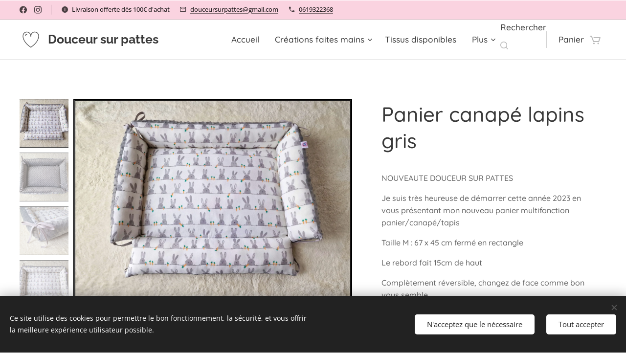

--- FILE ---
content_type: text/html; charset=UTF-8
request_url: https://www.douceursurpattes.com/p/panier-canape-lapins-gris/
body_size: 22768
content:
<!DOCTYPE html>
<html class="no-js" prefix="og: https://ogp.me/ns#" lang="fr">
<head><link rel="preconnect" href="https://duyn491kcolsw.cloudfront.net" crossorigin><link rel="preconnect" href="https://fonts.gstatic.com" crossorigin><meta charset="utf-8"><link rel="icon" href="https://duyn491kcolsw.cloudfront.net/files/2d/2di/2div3h.svg?ph=f2c526997f" type="image/svg+xml" sizes="any"><link rel="icon" href="https://duyn491kcolsw.cloudfront.net/files/07/07f/07fzq8.svg?ph=f2c526997f" type="image/svg+xml" sizes="16x16"><link rel="icon" href="https://duyn491kcolsw.cloudfront.net/files/1j/1j3/1j3767.ico?ph=f2c526997f"><link rel="apple-touch-icon" href="https://duyn491kcolsw.cloudfront.net/files/1j/1j3/1j3767.ico?ph=f2c526997f"><link rel="icon" href="https://duyn491kcolsw.cloudfront.net/files/1j/1j3/1j3767.ico?ph=f2c526997f">
    <meta http-equiv="X-UA-Compatible" content="IE=edge">
    <title>Panier canapé lapins gris :: Douceur-sur-pattes</title>
    <meta name="viewport" content="width=device-width,initial-scale=1">
    <meta name="msapplication-tap-highlight" content="no">
    
    <link href="https://duyn491kcolsw.cloudfront.net/files/0r/0rk/0rklmm.css?ph=f2c526997f" media="print" rel="stylesheet">
    <link href="https://duyn491kcolsw.cloudfront.net/files/2e/2e5/2e5qgh.css?ph=f2c526997f" media="screen and (min-width:100000em)" rel="stylesheet" data-type="cq" disabled>
    <link rel="stylesheet" href="https://duyn491kcolsw.cloudfront.net/files/45/45b/45boco.css?ph=f2c526997f"><link rel="stylesheet" href="https://duyn491kcolsw.cloudfront.net/files/4e/4er/4ersdq.css?ph=f2c526997f" media="screen and (min-width:37.5em)"><link rel="stylesheet" href="https://duyn491kcolsw.cloudfront.net/files/2v/2vp/2vpyx8.css?ph=f2c526997f" data-wnd_color_scheme_file=""><link rel="stylesheet" href="https://duyn491kcolsw.cloudfront.net/files/34/34q/34qmjb.css?ph=f2c526997f" data-wnd_color_scheme_desktop_file="" media="screen and (min-width:37.5em)" disabled=""><link rel="stylesheet" href="https://duyn491kcolsw.cloudfront.net/files/2j/2jj/2jju2b.css?ph=f2c526997f" data-wnd_additive_color_file=""><link rel="stylesheet" href="https://duyn491kcolsw.cloudfront.net/files/28/28l/28lqry.css?ph=f2c526997f" data-wnd_typography_file=""><link rel="stylesheet" href="https://duyn491kcolsw.cloudfront.net/files/1u/1uz/1uzze2.css?ph=f2c526997f" data-wnd_typography_desktop_file="" media="screen and (min-width:37.5em)" disabled=""><script>(()=>{let e=!1;const t=()=>{if(!e&&window.innerWidth>=600){for(let e=0,t=document.querySelectorAll('head > link[href*="css"][media="screen and (min-width:37.5em)"]');e<t.length;e++)t[e].removeAttribute("disabled");e=!0}};t(),window.addEventListener("resize",t),"container"in document.documentElement.style||fetch(document.querySelector('head > link[data-type="cq"]').getAttribute("href")).then((e=>{e.text().then((e=>{const t=document.createElement("style");document.head.appendChild(t),t.appendChild(document.createTextNode(e)),import("https://duyn491kcolsw.cloudfront.net/client/js.polyfill/container-query-polyfill.modern.js").then((()=>{let e=setInterval((function(){document.body&&(document.body.classList.add("cq-polyfill-loaded"),clearInterval(e))}),100)}))}))}))})()</script>
<link rel="preload stylesheet" href="https://duyn491kcolsw.cloudfront.net/files/2m/2m8/2m8msc.css?ph=f2c526997f" as="style"><meta name="description" content=""><meta name="keywords" content=""><meta name="generator" content="Webnode 2"><meta name="apple-mobile-web-app-capable" content="no"><meta name="apple-mobile-web-app-status-bar-style" content="black"><meta name="format-detection" content="telephone=no">

<meta property="og:url" content="https://douceursurpattes.com/p/panier-canape-lapins-gris/"><meta property="og:title" content="Panier canapé lapins gris :: Douceur-sur-pattes"><meta property="og:type" content="article"><meta property="og:site_name" content="Douceur-sur-pattes"><meta property="og:image" content="https://f2c526997f.clvaw-cdnwnd.com/d8b593d8410932e7fc466687b979ede0/200004628-2156021564/700/20230321_163921.jpg?ph=f2c526997f"><meta name="robots" content="index,follow"><link rel="canonical" href="https://www.douceursurpattes.com/p/panier-canape-lapins-gris/"><script>window.checkAndChangeSvgColor=function(c){try{var a=document.getElementById(c);if(a){c=[["border","borderColor"],["outline","outlineColor"],["color","color"]];for(var h,b,d,f=[],e=0,m=c.length;e<m;e++)if(h=window.getComputedStyle(a)[c[e][1]].replace(/\s/g,"").match(/^rgb[a]?\(([0-9]{1,3}),([0-9]{1,3}),([0-9]{1,3})/i)){b="";for(var g=1;3>=g;g++)b+=("0"+parseInt(h[g],10).toString(16)).slice(-2);"0"===b.charAt(0)&&(d=parseInt(b.substr(0,2),16),d=Math.max(16,d),b=d.toString(16)+b.slice(-4));f.push(c[e][0]+"="+b)}if(f.length){var k=a.getAttribute("data-src"),l=k+(0>k.indexOf("?")?"?":"&")+f.join("&");a.src!=l&&(a.src=l,a.outerHTML=a.outerHTML)}}}catch(n){}};</script></head>
<body class="l wt-product ac-s ac-i ac-n l-default l-d-none b-btn-sq b-btn-s-l b-btn-dso b-btn-bw-1 img-d-n img-t-u img-h-n line-solid b-e-ds lbox-l c-s-n  wnd-s-i hb-on  wnd-fe   wnd-eshop"><noscript>
				<iframe
				 src="https://www.googletagmanager.com/ns.html?id=GTM-542MMSL"
				 height="0"
				 width="0"
				 style="display:none;visibility:hidden"
				 >
				 </iframe>
			</noscript>

<div class="wnd-page l-page cs-gray ac-f8bbd0 ac-light t-t-fs-m t-t-fw-s t-t-sp-n t-t-d-n t-s-fs-s t-s-fw-s t-s-sp-n t-s-d-n t-p-fs-s t-p-fw-s t-p-sp-n t-h-fs-m t-h-fw-s t-h-sp-n t-bq-fs-s t-bq-fw-s t-bq-sp-n t-bq-d-l t-btn-fw-l t-nav-fw-l t-pd-fw-l t-nav-tt-n">
    <div class="l-w t cf t-14">
        <div class="l-bg cf">
            <div class="s-bg-l">
                
                
            </div>
        </div>
        <header class="l-h cf">
            <div class="sw cf">
	<div class="sw-c cf"><section class="s s-hb cf sc-acl  sc-al wnd-w-wide wnd-hbs-on wnd-hbi-on wnd-hbi-news-on">
	<div class="s-w cf">
		<div class="s-o cf">
			<div class="s-bg cf">
                <div class="s-bg-l">
                    
                    
                </div>
			</div>
			<div class="s-c">
                <div class="s-hb-c cf">
                    <div class="hb-si">
                        <div class="si">
    <div class="si-c"><a href="https://www.facebook.com/douceursurpattes/" target="_blank" rel="noreferrer" title="Facebook"><svg xmlns="https://www.w3.org/2000/svg" viewBox="0 0 24 24" height="18px" width="18px"><path d="M24 12.073c0-6.627-5.373-12-12-12s-12 5.373-12 12c0 5.99 4.388 10.954 10.125 11.854v-8.385H7.078v-3.47h3.047V9.43c0-3.007 1.792-4.669 4.533-4.669 1.312 0 2.686.235 2.686.235v2.953H15.83c-1.491 0-1.956.925-1.956 1.874v2.25h3.328l-.532 3.47h-2.796v8.385C19.612 23.027 24 18.062 24 12.073z" fill="#bebebe"></path></svg></a><a href="https://www.instagram.com/douceursurpattes/?hl=fr" target="_blank" rel="noreferrer" title="Instagram"><svg viewBox="0 0 24 24" xmlns="https://www.w3.org/2000/svg" height="18px" width="18px"><path d="M12 0C8.74 0 8.333.015 7.053.072 5.775.132 4.905.333 4.14.63c-.789.306-1.459.717-2.126 1.384S.935 3.35.63 4.14C.333 4.905.131 5.775.072 7.053.012 8.333 0 8.74 0 12s.015 3.667.072 4.947c.06 1.277.261 2.148.558 2.913a5.885 5.885 0 001.384 2.126A5.868 5.868 0 004.14 23.37c.766.296 1.636.499 2.913.558C8.333 23.988 8.74 24 12 24s3.667-.015 4.947-.072c1.277-.06 2.148-.262 2.913-.558a5.898 5.898 0 002.126-1.384 5.86 5.86 0 001.384-2.126c.296-.765.499-1.636.558-2.913.06-1.28.072-1.687.072-4.947s-.015-3.667-.072-4.947c-.06-1.277-.262-2.149-.558-2.913a5.89 5.89 0 00-1.384-2.126A5.847 5.847 0 0019.86.63c-.765-.297-1.636-.499-2.913-.558C15.667.012 15.26 0 12 0zm0 2.16c3.203 0 3.585.016 4.85.071 1.17.055 1.805.249 2.227.415.562.217.96.477 1.382.896.419.42.679.819.896 1.381.164.422.36 1.057.413 2.227.057 1.266.07 1.646.07 4.85s-.015 3.585-.074 4.85c-.061 1.17-.256 1.805-.421 2.227a3.81 3.81 0 01-.899 1.382 3.744 3.744 0 01-1.38.896c-.42.164-1.065.36-2.235.413-1.274.057-1.649.07-4.859.07-3.211 0-3.586-.015-4.859-.074-1.171-.061-1.816-.256-2.236-.421a3.716 3.716 0 01-1.379-.899 3.644 3.644 0 01-.9-1.38c-.165-.42-.359-1.065-.42-2.235-.045-1.26-.061-1.649-.061-4.844 0-3.196.016-3.586.061-4.861.061-1.17.255-1.814.42-2.234.21-.57.479-.96.9-1.381.419-.419.81-.689 1.379-.898.42-.166 1.051-.361 2.221-.421 1.275-.045 1.65-.06 4.859-.06l.045.03zm0 3.678a6.162 6.162 0 100 12.324 6.162 6.162 0 100-12.324zM12 16c-2.21 0-4-1.79-4-4s1.79-4 4-4 4 1.79 4 4-1.79 4-4 4zm7.846-10.405a1.441 1.441 0 01-2.88 0 1.44 1.44 0 012.88 0z" fill="#bebebe"></path></svg></a></div>
</div>
                    </div>
                    <div class="hb-ci">
                        <div class="ci">
    <div class="ci-c" data-placeholder="Coordonnées de contact"><div class="ci-news"><span>Livraison offerte dès 100€ d'achat<br></span></div><div class="ci-mail"><span><a href="mailto:douceursurpattes@gmail.com">douceursurpattes@gmail.com</a></span></div><div class="ci-phone"><span><a href="tel:0619322368">0619322368</a></span></div></div>
</div>
                    </div>
                    <div class="hb-ccy">
                        
                    </div>
                    <div class="hb-lang">
                        
                    </div>
                </div>
			</div>
		</div>
	</div>
</section><section data-space="true" class="s s-hn s-hn-default wnd-mt-classic wnd-na-c logo-classic sc-w   wnd-w-wide wnd-nh-m hm-hidden wnd-nav-border wnd-nav-sticky menu-default-underline">
	<div class="s-w">
		<div class="s-o">

			<div class="s-bg">
                <div class="s-bg-l">
                    
                    
                </div>
			</div>

			<div class="h-w h-f wnd-fixed">

				<div class="n-l">
					<div class="s-c menu-nav">
						<div class="logo-block">
							<div class="b b-l logo logo-default logo-nb raleway wnd-logo-with-text wnd-iar-1-1 logo-25 b-ls-m">
	<div class="b-l-c logo-content">
		<a class="b-l-link logo-link" href="/home/">

			

			<div class="b-l-embed logo-embed">
				<div class="b-l-embed-w logo-embed-cell">
					<embed class="b-l-embed-svg logo-svg" id="wnd_LogoBlock_259882_img" type="image/svg+xml" style="aspect-ratio:100/100;" data-src="https://duyn491kcolsw.cloudfront.net/files/2k/2k0/2k0t1q.svg?ph=f2c526997f">
				<script>checkAndChangeSvgColor('wnd_LogoBlock_259882_img');window.addEventListener('resize', function(event){checkAndChangeSvgColor('wnd_LogoBlock_259882_img');}, true);</script></div>
			</div>

			<div class="b-l-br logo-br"></div>

			<div class="b-l-text logo-text-wrapper">
				<div class="b-l-text-w logo-text">
					<span class="b-l-text-c logo-text-cell"><b>Douceur sur pattes</b></span>
				</div>
			</div>

		</a>
	</div>
</div>
						</div>

						<div id="menu-slider">
							<div id="menu-block">
								<nav id="menu"><div class="menu-font menu-wrapper">
	<a href="#" class="menu-close" rel="nofollow" title="Close Menu"></a>
	<ul role="menubar" aria-label="Menu" class="level-1">
		<li role="none" class="wnd-homepage">
			<a class="menu-item" role="menuitem" href="/home/"><span class="menu-item-text">Accueil</span></a>
			
		</li><li role="none" class="wnd-with-submenu">
			<a class="menu-item" role="menuitem" href="/nouveautes/"><span class="menu-item-text">Créations faites mains</span></a>
			<ul role="menubar" aria-label="Menu" class="level-2">
		<li role="none">
			<a class="menu-item" role="menuitem" href="/espace-membre/"><span class="menu-item-text">Espace membre</span></a>
			
		</li><li role="none">
			<a class="menu-item" role="menuitem" href="/copie-de-protege-carnet-de-sante/"><span class="menu-item-text">Personnalisé</span></a>
			
		</li><li role="none">
			<a class="menu-item" role="menuitem" href="/copie-de-boutique-noel/"><span class="menu-item-text">Boutique Halloween</span></a>
			
		</li><li role="none">
			<a class="menu-item" role="menuitem" href="/special-noel/"><span class="menu-item-text">Boutique Noël</span></a>
			
		</li><li role="none">
			<a class="menu-item" role="menuitem" href="/collection/"><span class="menu-item-text">Collection </span></a>
			
		</li><li role="none">
			<a class="menu-item" role="menuitem" href="/doudous2/"><span class="menu-item-text">Doudous</span></a>
			
		</li><li role="none">
			<a class="menu-item" role="menuitem" href="/plaids/"><span class="menu-item-text">Plaids et tapis </span></a>
			
		</li><li role="none">
			<a class="menu-item" role="menuitem" href="/paniers-et-couchages/"><span class="menu-item-text">Paniers</span></a>
			
		</li><li role="none">
			<a class="menu-item" role="menuitem" href="/copie-de-habillage-arbre-a-chat/"><span class="menu-item-text">Plumeaux</span></a>
			
		</li><li role="none">
			<a class="menu-item" role="menuitem" href="/kit-de-jeu/"><span class="menu-item-text">Kit de jeu </span></a>
			
		</li><li role="none">
			<a class="menu-item" role="menuitem" href="/copie-de-habillage-arbre-a-chat2/"><span class="menu-item-text">Kits chatons</span></a>
			
		</li><li role="none">
			<a class="menu-item" role="menuitem" href="/les-pochettes/"><span class="menu-item-text">Les pochettes</span></a>
			
		</li><li role="none">
			<a class="menu-item" role="menuitem" href="/cotons-lavables/"><span class="menu-item-text">Cotons lavables</span></a>
			
		</li><li role="none">
			<a class="menu-item" role="menuitem" href="/tapis-de-gamelles/"><span class="menu-item-text">Tapis de gamelles</span></a>
			
		</li><li role="none">
			<a class="menu-item" role="menuitem" href="/protege-carnet-de-sante/"><span class="menu-item-text">Protège carnet de santé</span></a>
			
		</li><li role="none">
			<a class="menu-item" role="menuitem" href="/habillage-arbre-a-chat/"><span class="menu-item-text">Habillage arbre à chat</span></a>
			
		</li>
	</ul>
		</li><li role="none">
			<a class="menu-item" role="menuitem" href="/tissus-disponibles2/"><span class="menu-item-text">Tissus disponibles </span></a>
			
		</li><li role="none">
			<a class="menu-item" role="menuitem" href="/jouets-chats/"><span class="menu-item-text">Jouets pour chats</span></a>
			
		</li><li role="none">
			<a class="menu-item" role="menuitem" href="/gamelle/"><span class="menu-item-text">Gamelle et nourriture</span></a>
			
		</li><li role="none">
			<a class="menu-item" role="menuitem" href="/toilettage/"><span class="menu-item-text">Toilettage</span></a>
			
		</li><li role="none">
			<a class="menu-item" role="menuitem" href="/contact/"><span class="menu-item-text">Contact</span></a>
			
		</li><li role="none">
			<a class="menu-item" role="menuitem" href="/a-propos/"><span class="menu-item-text">À propos</span></a>
			
		</li><li role="none">
			<a class="menu-item" role="menuitem" href="/cgv/"><span class="menu-item-text">CGV</span></a>
			
		</li>
	</ul>
	<span class="more-text">Plus</span>
</div></nav>
							</div>
						</div>

						<div class="cart-and-mobile">
							<div class="search">
    <div class="search-app"></div>
</div>
							<div class="cart cf">
	<div class="cart-content">
		<a href="/cart/">
			<div class="cart-content-link">
				<div class="cart-text"><span>Panier</span></div>
				<div class="cart-piece-count" data-count="0" data-wnd_cart_part="count">0</div>
				<div class="cart-piece-text" data-wnd_cart_part="text"></div>
				<div class="cart-price" data-wnd_cart_part="price">0,00 €</div>
			</div>
		</a>
	</div>
</div>

							<div id="menu-mobile">
								<a href="#" id="menu-submit"><span></span>Menu</a>
							</div>
						</div>

					</div>
				</div>

			</div>

		</div>
	</div>
</section></div>
</div>
        </header>
        <main class="l-m cf">
            <div class="sw cf">
	<div class="sw-c cf"><section class="s s-hm s-hm-hidden wnd-h-hidden cf sc-w   hn-default"></section><section data-space="true" class="s s-ed cf sc-w   wnd-w-wider wnd-s-normal wnd-h-auto">
	<div class="s-w cf">
		<div class="s-o s-fs cf">
			<div class="s-bg cf">
                <div class="s-bg-l">
                    
                    
                </div>
			</div>
			<div class="s-c s-fs cf">
				<div class="b-e b-e-d b b-s cf wnd-out-of-stock" data-wnd_product_item="200032319" data-wnd_product_data="{&quot;id&quot;:200032319,&quot;name&quot;:&quot;Panier canap\u00e9 lapins gris&quot;,&quot;image&quot;:[&quot;https:\/\/f2c526997f.clvaw-cdnwnd.com\/d8b593d8410932e7fc466687b979ede0\/200004628-2156021564\/450\/20230321_163921.jpg?ph=f2c526997f&quot;,&quot;https:\/\/f2c526997f.clvaw-cdnwnd.com\/d8b593d8410932e7fc466687b979ede0\/200004628-2156021564\/20230321_163921.jpg?ph=f2c526997f&quot;],&quot;detail_url&quot;:&quot;\/p\/panier-canape-lapins-gris\/&quot;,&quot;category&quot;:&quot;Nouveaut\u00e9s\/Boutique P\u00e2ques&quot;,&quot;list_position&quot;:0,&quot;price&quot;:65,&quot;comparative_price&quot;:0,&quot;out_of_stock&quot;:true,&quot;availability&quot;:&quot;DO_NOT_SHOW&quot;,&quot;variants&quot;:[],&quot;variants_active&quot;:false}" data-wnd-price-info-template="&lt;span class=&quot;prd-price-info&quot;&gt;&lt;span class=&quot;prd-price-info-c&quot;&gt;{value}&lt;/span&gt;&lt;/span&gt;">
    <form class="cf" action="" method="post" data-wnd_sys_form="add-to-cart">

        <div class="b-e-d-head b-e-d-right">
            <h1 class="b-e-d-title cf"><span class="prd-title">
	<span class="prd-title-c">Panier canapé lapins gris</span>
</span></h1>
        </div>

        <div class="b-e-d-ribbons cf">
            <span class="prd-label prd-out-of-stock">
	<span class="prd-label-c prd-out-of-stock-c">Épuisé</span>
</span>
            <span class="prd-label">
	<span class="prd-label-c">Nouveauté, fait main </span>
</span>
        </div>

        <div class="b-e-d-gal b-e-d-left">
            <div class="prd-gal cf" id="wnd_ProductGalleryBlock_763161675" data-slideshow="true">
	<div class="prd-gal-c cf">
		<ul class="prd-gal-list cf">
			<li class="prd-gal-photo wnd-orientation-landscape">
				<a class="prd-gal-link litebox" data-litebox-group="gallery" data-litebox-text="Version canapé recto" href="https://f2c526997f.clvaw-cdnwnd.com/d8b593d8410932e7fc466687b979ede0/200004628-2156021564/20230321_163921.jpg?ph=f2c526997f" width="1440" height="1080">
					<div class="prd-gal-img cf">
						<div class="prd-gal-img-pos">
                            <picture><source type="image/webp" srcset="https://f2c526997f.clvaw-cdnwnd.com/d8b593d8410932e7fc466687b979ede0/200004629-ef1d7ef1db/450/20230321_163921.webp?ph=f2c526997f 450w, https://f2c526997f.clvaw-cdnwnd.com/d8b593d8410932e7fc466687b979ede0/200004629-ef1d7ef1db/700/20230321_163921.webp?ph=f2c526997f 700w, https://f2c526997f.clvaw-cdnwnd.com/d8b593d8410932e7fc466687b979ede0/200004629-ef1d7ef1db/20230321_163921.webp?ph=f2c526997f 1440w" sizes="(min-width: 768px) 60vw, 100vw" ><img src="https://f2c526997f.clvaw-cdnwnd.com/d8b593d8410932e7fc466687b979ede0/200004628-2156021564/20230321_163921.jpg?ph=f2c526997f" alt="Version canapé recto" width="1440" height="1080" loading="lazy" ></picture>
						</div>
					</div>
					<div class="prd-gal-title cf"><span>Version canapé recto</span></div>
				</a>
			</li><li class="prd-gal-photo wnd-orientation-landscape">
				<a class="prd-gal-link litebox" data-litebox-group="gallery" data-litebox-text="" href="https://f2c526997f.clvaw-cdnwnd.com/d8b593d8410932e7fc466687b979ede0/200004624-5d3f15d3f4/20230321_164114.jpg?ph=f2c526997f" width="1420" height="1065">
					<div class="prd-gal-img cf">
						<div class="prd-gal-img-pos">
                            <picture><source type="image/webp" srcset="https://f2c526997f.clvaw-cdnwnd.com/d8b593d8410932e7fc466687b979ede0/200004625-75b7075b72/450/20230321_164114.webp?ph=f2c526997f 450w, https://f2c526997f.clvaw-cdnwnd.com/d8b593d8410932e7fc466687b979ede0/200004625-75b7075b72/700/20230321_164114.webp?ph=f2c526997f 700w, https://f2c526997f.clvaw-cdnwnd.com/d8b593d8410932e7fc466687b979ede0/200004625-75b7075b72/20230321_164114.webp?ph=f2c526997f 1420w" sizes="(min-width: 768px) 60vw, 100vw" ><img src="https://f2c526997f.clvaw-cdnwnd.com/d8b593d8410932e7fc466687b979ede0/200004624-5d3f15d3f4/20230321_164114.jpg?ph=f2c526997f" alt="" width="1420" height="1065" loading="lazy" ></picture>
						</div>
					</div>
					<div class="prd-gal-title cf"><span></span></div>
				</a>
			</li><li class="prd-gal-photo wnd-orientation-landscape">
				<a class="prd-gal-link litebox" data-litebox-group="gallery" data-litebox-text="Flot de serrage" href="https://f2c526997f.clvaw-cdnwnd.com/d8b593d8410932e7fc466687b979ede0/200004626-cd060cd063/20230321_163838.jpg?ph=f2c526997f" width="1440" height="1080">
					<div class="prd-gal-img cf">
						<div class="prd-gal-img-pos">
                            <picture><source type="image/webp" srcset="https://f2c526997f.clvaw-cdnwnd.com/d8b593d8410932e7fc466687b979ede0/200004627-8cc218cc25/450/20230321_163838.webp?ph=f2c526997f 450w, https://f2c526997f.clvaw-cdnwnd.com/d8b593d8410932e7fc466687b979ede0/200004627-8cc218cc25/700/20230321_163838.webp?ph=f2c526997f 700w, https://f2c526997f.clvaw-cdnwnd.com/d8b593d8410932e7fc466687b979ede0/200004627-8cc218cc25/20230321_163838.webp?ph=f2c526997f 1440w" sizes="(min-width: 768px) 60vw, 100vw" ><img src="https://f2c526997f.clvaw-cdnwnd.com/d8b593d8410932e7fc466687b979ede0/200004626-cd060cd063/20230321_163838.jpg?ph=f2c526997f" alt="Flot de serrage" width="1440" height="1080" loading="lazy" ></picture>
						</div>
					</div>
					<div class="prd-gal-title cf"><span>Flot de serrage</span></div>
				</a>
			</li><li class="prd-gal-photo wnd-orientation-landscape">
				<a class="prd-gal-link litebox" data-litebox-group="gallery" data-litebox-text="" href="https://f2c526997f.clvaw-cdnwnd.com/d8b593d8410932e7fc466687b979ede0/200004630-34f0b34f0e/20230321_163815_20230321170850590%20%281%29.jpg?ph=f2c526997f" width="1321" height="987">
					<div class="prd-gal-img cf">
						<div class="prd-gal-img-pos">
                            <picture><source type="image/webp" srcset="https://f2c526997f.clvaw-cdnwnd.com/d8b593d8410932e7fc466687b979ede0/200004631-68be168be4/450/20230321_163815_20230321170850590%20%281%29.webp?ph=f2c526997f 450w, https://f2c526997f.clvaw-cdnwnd.com/d8b593d8410932e7fc466687b979ede0/200004631-68be168be4/700/20230321_163815_20230321170850590%20%281%29.webp?ph=f2c526997f 700w, https://f2c526997f.clvaw-cdnwnd.com/d8b593d8410932e7fc466687b979ede0/200004631-68be168be4/20230321_163815_20230321170850590%20%281%29.webp?ph=f2c526997f 1321w" sizes="(min-width: 768px) 60vw, 100vw" ><img src="https://f2c526997f.clvaw-cdnwnd.com/d8b593d8410932e7fc466687b979ede0/200004630-34f0b34f0e/20230321_163815_20230321170850590%20%281%29.jpg?ph=f2c526997f" alt="" width="1321" height="987" loading="lazy" ></picture>
						</div>
					</div>
					<div class="prd-gal-title cf"><span></span></div>
				</a>
			</li><li class="prd-gal-photo wnd-orientation-landscape">
				<a class="prd-gal-link litebox" data-litebox-group="gallery" data-litebox-text="Version canapé verso" href="https://f2c526997f.clvaw-cdnwnd.com/d8b593d8410932e7fc466687b979ede0/200004632-a2360a2363/20230321_163956.jpg?ph=f2c526997f" width="1401" height="1051">
					<div class="prd-gal-img cf">
						<div class="prd-gal-img-pos">
                            <picture><source type="image/webp" srcset="https://f2c526997f.clvaw-cdnwnd.com/d8b593d8410932e7fc466687b979ede0/200004633-141771417a/450/20230321_163956.webp?ph=f2c526997f 450w, https://f2c526997f.clvaw-cdnwnd.com/d8b593d8410932e7fc466687b979ede0/200004633-141771417a/700/20230321_163956.webp?ph=f2c526997f 700w, https://f2c526997f.clvaw-cdnwnd.com/d8b593d8410932e7fc466687b979ede0/200004633-141771417a/20230321_163956.webp?ph=f2c526997f 1401w" sizes="(min-width: 768px) 60vw, 100vw" ><img src="https://f2c526997f.clvaw-cdnwnd.com/d8b593d8410932e7fc466687b979ede0/200004632-a2360a2363/20230321_163956.jpg?ph=f2c526997f" alt="Version canapé verso" width="1401" height="1051" loading="lazy" ></picture>
						</div>
					</div>
					<div class="prd-gal-title cf"><span>Version canapé verso</span></div>
				</a>
			</li>
		</ul>
	</div>

	<div class="prd-gal-nav dots cf">
		<div class="prd-gal-nav-arrow-prev prd-gal-nav-arrow">
			<div class="prd-gal-nav-arrow-submit"></div>
		</div>

		<div class="prd-gal-nav-c dots-content cf"></div>

		<div class="prd-gal-nav-arrow-next prd-gal-nav-arrow">
			<div class="prd-gal-nav-arrow-submit"></div>
		</div>
	</div>

	
</div>
        </div>

        <div class="b-e-d-c b-e-d-right">
            <div class="b-text text prd-text">
	<div class="prd-text-c"><p>NOUVEAUTE DOUCEUR SUR PATTES&nbsp;</p><p>Je suis très heureuse de démarrer cette année 2023 en vous présentant mon nouveau panier multifonction panier/canapé/tapis</p><p><em>Taille M : 67 x 45 cm fermé en rectangle&nbsp;</em></p><p><em>Le rebord fait 15cm de haut</em></p><p>Complètement réversible, changez de face comme bon vous semble</p><p>Ouvrez deux flots (un côté) pour avoir le modèle "canapé"</p><p>Ouvrez les 4 flots (les 2 côtés) pour le modèle "tapis"</p><p><strong>Modèle unique&nbsp;&nbsp;</strong><br></p></div>
</div>
            
            <div class="b-e-d-price cf">
                <span class="prd-price">
	<span class="prd-price-pref-text wnd-product-prefix-text"></span><span class="prd-price-pref"></span><span class="prd-price-c wnd-product-price">65,00</span><span class="prd-price-suf">&nbsp;€</span><span class="prd-price-suf-text wnd-product-suffix-text"></span>
</span>
                <span class="prd-price prd-price-com wnd-product-comparative-price-area wnd-empty" style="display:none">
	<span class="prd-price-pref"></span><span class="prd-price-c wnd-product-comparative-price-content">0,00</span><span class="prd-price-suf">&nbsp;€</span>
</span>
            </div>
            <div class="b-e-d-price b-e-d-price-info" data-wnd-identifier="wnd-price-info-container">
                
                
                <span class="prd-price-info" data-wnd-identifier="wnd-product-info-shipping"><span class="prd-price-info-c">hors frais d'expédition</span></span>
                
                
            </div>
            <div class="b-e-d-stock b-e-d-stock-info" data-wnd-identifier="wnd-stock-info-container">
                <span class="prd-stock-info" data-wnd-identifier="wnd-stock-info">
    <span class="wt-bold"></span>
</span>
            </div>

            <div class="b-e-d-submit cf">
                <div class="prd-crt b-btn b-btn-3 b-btn-atc b-btn-i-left b-btn-i-atc wnd-fixed cf">
                    <button class="b-btn-l b-btn-fixed" type="submit" name="send" value="wnd_ProductDetailFormBlock_134710266" disabled data-wnd_add_to_cart_button>
                        <span class="b-btn-t">Ajouter au panier</span>
                        <span class="b-btn-a-l">
							<span class="loader"></span>
						</span>
                        <span class="b-btn-a-a">
							<span class="checked"></span>
							Produit ajouté au panier
						</span>
                        <span class="b-btn-ofs">Épuisé</span>
                    </button>
                </div>
            </div>
        </div>

        <input type="hidden" name="id" value="200032319">

    </form>
</div>
				<div class="ez cf wnd-no-cols">
	<div class="ez-c"><div class="b b-text cf">
	<div class="b-c b-text-c b-s b-s-t60 b-s-b60 b-cs cf"></div>
</div></div>
</div>
			</div>
		</div>
	</div>
</section></div>
</div>
        </main>
        <footer class="l-f cf">
            <div class="sw cf">
	<div class="sw-c cf"><section data-wn-border-element="s-f-border" class="s s-f s-f-edit sc-b   wnd-w-wide wnd-s-high wnd-h-auto">
	<div class="s-w">
		<div class="s-o">
			<div class="s-bg">
                <div class="s-bg-l">
                    
                    
                </div>
			</div>
			<div class="s-f-ez">
				<div class="s-c s-f-border">
					<div>
						<div class="ez cf">
	<div class="ez-c"><div class="cw cf">
	<div class="cw-c cf"><div class="c cf" style="width:25%;">
	<div class="c-c cf"><div class="b b-text cf">
	<div class="b-c b-text-c b-s b-s-t60 b-s-b60 b-cs cf"><h2><b>Douceur sur pattes&nbsp;</b></h2>

<p>Pour les chats en quête de douceur&nbsp;</p>
</div>
</div></div>
</div><div class="c cf" style="width:20.94%;">
	<div class="c-c cf"><div class="b b-text cf">
	<div class="b-c b-text-c b-s b-s-t60 b-s-b60 b-cs cf"><p><strong>Informations</strong></p><p>
<a href="/cgv/">CGV</a></p>
</div>
</div></div>
</div><div class="c cf" style="width:21.01%;">
	<div class="c-c cf"><div class="b b-text cf">
	<div class="b-c b-text-c b-s b-s-t60 b-s-b60 b-cs cf"><p><strong>Boutique</strong></p>

<p><a href="/a-propos/">À propos</a><br>
<a href="/contact/">Me contacter</a></p>
</div>
</div></div>
</div><div class="c cf" style="width:33.05%;">
	<div class="c-c cf"><div class="b b-text cf">
	<div class="b-c b-text-c b-s b-s-t60 b-s-b60 b-cs cf"><p><strong>Nous contacter</strong></p>

<p>douceursurpattes@gmail.com<br>
06 19 32 23 68&nbsp;</p>
</div>
</div></div>
</div></div>
</div></div>
</div>
					</div>
				</div>
			</div>
			<div class="s-c s-f-l-w">
				<div class="s-f-l b-s b-s-t0 b-s-b0">
					<div class="s-f-l-c s-f-l-c-first">
						<div class="s-f-sf">
                            <span class="sf b">
<span class="sf-content sf-c link"></span>
</span>
                            <span class="sf-cbr link">
    <a href="#" rel="nofollow">Cookies</a>
</span>
                            
                            
                            
						</div>
					</div>
					<div class="s-f-l-c s-f-l-c-last">
						<div class="s-f-lang lang-select cf">
	
</div>
					</div>
                    <div class="s-f-l-c s-f-l-c-currency">
                        <div class="s-f-ccy ccy-select cf">
	
</div>
                    </div>
				</div>
			</div>
		</div>
	</div>
	<div class="s-f-bg-stripe"></div>
</section></div>
</div>
        </footer>
    </div>
    
</div>
<section class="cb cb-dark" id="cookiebar" style="display:none;" id="cookiebar" style="display:none;">
	<div class="cb-bar cb-scrollable">
		<div class="cb-bar-c">
			<div class="cb-bar-text">Ce site utilise des cookies pour permettre le bon fonctionnement, la sécurité, et vous offrir la meilleure expérience utilisateur possible.</div>
			<div class="cb-bar-buttons">
				<button class="cb-button cb-close-basic" data-action="accept-necessary">
					<span class="cb-button-content">N'acceptez que le nécessaire</span>
				</button>
				<button class="cb-button cb-close-basic" data-action="accept-all">
					<span class="cb-button-content">Tout accepter</span>
				</button>
				
			</div>
		</div>
        <div class="cb-close cb-close-basic" data-action="accept-necessary"></div>
	</div>

	<div class="cb-popup cb-light close">
		<div class="cb-popup-c">
			<div class="cb-popup-head">
				<h3 class="cb-popup-title">Paramètres avancés</h3>
				<p class="cb-popup-text">Vous pouvez personnaliser vos préférences en matière de cookies ici. Activez ou désactivez les catégories suivantes et enregistrez votre sélection.</p>
			</div>
			<div class="cb-popup-options cb-scrollable">
				<div class="cb-option">
					<input class="cb-option-input" type="checkbox" id="necessary" name="necessary" readonly="readonly" disabled="disabled" checked="checked">
                    <div class="cb-option-checkbox"></div>
                    <label class="cb-option-label" for="necessary">Cookies essentiels</label>
					<div class="cb-option-text">Les cookies essentiels sont indispensables au bon fonctionnement de notre site internet et au procédé d'enregistrement.</div>
				</div><div class="cb-option">
					<input class="cb-option-input" type="checkbox" id="functional" name="functional">
                    <div class="cb-option-checkbox"></div>
                    <label class="cb-option-label" for="functional">Cookies fonctionnels</label>
					<div class="cb-option-text">Les cookies fonctionnels mémorisent vos préférences pour notre site internet et permettent sa personnalisation.</div>
				</div><div class="cb-option">
					<input class="cb-option-input" type="checkbox" id="performance" name="performance">
                    <div class="cb-option-checkbox"></div>
                    <label class="cb-option-label" for="performance">Cookies de performance</label>
					<div class="cb-option-text">Les cookies de performance surveillent les performances de notre site internet.</div>
				</div><div class="cb-option">
					<input class="cb-option-input" type="checkbox" id="marketing" name="marketing">
                    <div class="cb-option-checkbox"></div>
                    <label class="cb-option-label" for="marketing">Cookies Tiers / Marketing</label>
					<div class="cb-option-text">Les cookies marketing nous permettent de mesurer et d'analyser les performances de notre site internet.</div>
				</div>
			</div>
			<div class="cb-popup-footer">
				<button class="cb-button cb-save-popup" data-action="advanced-save">
					<span class="cb-button-content">Enregistrer</span>
				</button>
			</div>
			<div class="cb-close cb-close-popup" data-action="close"></div>
		</div>
	</div>
</section>

<script src="https://duyn491kcolsw.cloudfront.net/files/3n/3no/3nov38.js?ph=f2c526997f" crossorigin="anonymous" type="module"></script><script>document.querySelector(".wnd-fe")&&[...document.querySelectorAll(".c")].forEach((e=>{const t=e.querySelector(".b-text:only-child");t&&""===t.querySelector(".b-text-c").innerText&&e.classList.add("column-empty")}))</script>


<script src="https://duyn491kcolsw.cloudfront.net/client.fe/js.compiled/lang.fr.2095.js?ph=f2c526997f" crossorigin="anonymous"></script><script src="https://duyn491kcolsw.cloudfront.net/client.fe/js.compiled/compiled.multi.2-2201.js?ph=f2c526997f" crossorigin="anonymous"></script><script>var wnd = wnd || {};wnd.$data = {"image_content_items":{"wnd_ThumbnailBlock_977420":{"id":"wnd_ThumbnailBlock_977420","type":"wnd.pc.ThumbnailBlock"},"wnd_HeaderSection_header_main_440356272":{"id":"wnd_HeaderSection_header_main_440356272","type":"wnd.pc.HeaderSection"},"wnd_ImageBlock_464574115":{"id":"wnd_ImageBlock_464574115","type":"wnd.pc.ImageBlock"},"wnd_Section_eshop_product_detail_514529715":{"id":"wnd_Section_eshop_product_detail_514529715","type":"wnd.pc.Section"},"wnd_ProductGalleryBlock_763161675":{"id":"wnd_ProductGalleryBlock_763161675","type":"wnd.pc.ProductGalleryBlock"},"wnd_ProductPhotoImageBlock_81590":{"id":"wnd_ProductPhotoImageBlock_81590","type":"wnd.pc.ProductPhotoImageBlock"},"wnd_ProductPhotoImageBlock_60924":{"id":"wnd_ProductPhotoImageBlock_60924","type":"wnd.pc.ProductPhotoImageBlock"},"wnd_ProductPhotoImageBlock_54903":{"id":"wnd_ProductPhotoImageBlock_54903","type":"wnd.pc.ProductPhotoImageBlock"},"wnd_ProductPhotoImageBlock_65290":{"id":"wnd_ProductPhotoImageBlock_65290","type":"wnd.pc.ProductPhotoImageBlock"},"wnd_ProductPhotoImageBlock_45413":{"id":"wnd_ProductPhotoImageBlock_45413","type":"wnd.pc.ProductPhotoImageBlock"},"wnd_LogoBlock_259882":{"id":"wnd_LogoBlock_259882","type":"wnd.pc.LogoBlock"},"wnd_FooterSection_footer_417302":{"id":"wnd_FooterSection_footer_417302","type":"wnd.pc.FooterSection"}},"svg_content_items":{"wnd_ImageBlock_464574115":{"id":"wnd_ImageBlock_464574115","type":"wnd.pc.ImageBlock"},"wnd_LogoBlock_259882":{"id":"wnd_LogoBlock_259882","type":"wnd.pc.LogoBlock"}},"content_items":[],"eshopSettings":{"ESHOP_SETTINGS_DISPLAY_SHIPPING_COST":true,"ESHOP_SETTINGS_DISPLAY_PRICE_WITHOUT_VAT":false,"ESHOP_SETTINGS_DISPLAY_ADDITIONAL_VAT":false},"project_info":{"isMultilanguage":false,"isMulticurrency":false,"eshop_tax_enabled":"0","country_code":"fr","contact_state":null,"eshop_tax_type":"VAT","eshop_discounts":true,"graphQLURL":"https:\/\/douceursurpattes.com\/servers\/graphql\/","iubendaSettings":{"cookieBarCode":"","cookiePolicyCode":"","privacyPolicyCode":"","termsAndConditionsCode":""}}};</script><script>wnd.$system = {"fileSystemType":"aws_s3","localFilesPath":"https:\/\/www.douceursurpattes.com\/_files\/","awsS3FilesPath":"https:\/\/f2c526997f.clvaw-cdnwnd.com\/d8b593d8410932e7fc466687b979ede0\/","staticFiles":"https:\/\/duyn491kcolsw.cloudfront.net\/files","isCms":false,"staticCDNServers":["https:\/\/duyn491kcolsw.cloudfront.net\/"],"fileUploadAllowExtension":["jpg","jpeg","jfif","png","gif","bmp","ico","svg","webp","tiff","pdf","doc","docx","ppt","pptx","pps","ppsx","odt","xls","xlsx","txt","rtf","mp3","wma","wav","ogg","amr","flac","m4a","3gp","avi","wmv","mov","mpg","mkv","mp4","mpeg","m4v","swf","gpx","stl","csv","xml","txt","dxf","dwg","iges","igs","step","stp"],"maxUserFormFileLimit":4194304,"frontendLanguage":"fr","backendLanguage":"fr","frontendLanguageId":"1","page":{"id":50000003,"identifier":"p","template":{"id":200000989,"styles":{"background":{"default":null},"additiveColor":"ac-f8bbd0 ac-light","scheme":"cs-gray","acSubheadings":true,"acIcons":true,"lineStyle":"line-solid","imageTitle":"img-t-u","imageHover":"img-h-n","imageStyle":"img-d-n","buttonDecoration":"b-btn-dso","buttonStyle":"b-btn-sq","buttonSize":"b-btn-s-l","buttonBorders":"b-btn-bw-1","lightboxStyle":"lbox-l","eshopGridItemStyle":"b-e-ds","eshopGridItemAlign":"b-e-c","columnSpaces":"c-s-n","layoutType":"l-default","layoutDecoration":"l-d-none","formStyle":"light","menuType":"wnd-mt-classic","menuStyle":"menu-default-underline","sectionWidth":"wnd-w-wider","sectionSpace":"wnd-s-normal","acMenu":true,"typography":"t-14_new","acHeadings":false,"acOthers":false,"buttonWeight":"t-btn-fw-l","productWeight":"t-pd-fw-l","menuWeight":"t-nav-fw-l","searchStyle":"wnd-s-i","typoTitleSizes":"t-t-fs-m","typoTitleWeights":"t-t-fw-s","typoTitleSpacings":"t-t-sp-n","typoTitleDecorations":"t-t-d-n","typoHeadingSizes":"t-h-fs-m","typoHeadingWeights":"t-h-fw-s","typoHeadingSpacings":"t-h-sp-n","typoSubtitleSizes":"t-s-fs-s","typoSubtitleWeights":"t-s-fw-s","typoSubtitleSpacings":"t-s-sp-n","typoSubtitleDecorations":"t-s-d-n","typoParagraphSizes":"t-p-fs-s","typoParagraphWeights":"t-p-fw-s","typoParagraphSpacings":"t-p-sp-n","typoBlockquoteSizes":"t-bq-fs-s","typoBlockquoteWeights":"t-bq-fw-s","typoBlockquoteSpacings":"t-bq-sp-n","typoBlockquoteDecorations":"t-bq-d-l","menuTextTransform":"t-nav-tt-n","headerType":"editzone","headerBarStyle":"hb-on"}},"layout":"product_detail","name":"Panier canap\u00e9 lapins gris","html_title":null,"language":"fr","langId":1,"isHomepage":false,"meta_description":null,"meta_keywords":null,"header_code":null,"footer_code":null,"styles":null,"countFormsEntries":[]},"listingsPrefix":"\/l\/","productPrefix":"\/p\/","cartPrefix":"\/cart\/","checkoutPrefix":"\/checkout\/","searchPrefix":"\/search\/","isCheckout":false,"isEshop":true,"hasBlog":false,"isProductDetail":true,"isListingDetail":false,"listing_page":[],"hasEshopAnalytics":false,"gTagId":null,"gAdsId":null,"format":{"be":{"DATE_TIME":{"mask":"%d\/%m\/%Y %H:%M","regexp":"^(((0?[1-9]|[1,2][0-9]|3[0,1])\\\/(0?[1-9]|1[0-2])\\\/[0-9]{1,4})(( [0-1][0-9]| 2[0-3]):[0-5][0-9])?|(([0-9]{4}(0[1-9]|1[0-2])(0[1-9]|[1,2][0-9]|3[0,1])(0[0-9]|1[0-9]|2[0-3])[0-5][0-9][0-5][0-9])))?$"},"DATE":{"mask":"%d\/%m\/%Y","regexp":"^((0?[1-9]|[1,2][0-9]|3[0,1])\\\/(0?[1-9]|1[0-2])\\\/[0-9]{1,4})$"},"CURRENCY":{"mask":{"point":",","thousands":" ","decimals":2,"mask":"%s","zerofill":true}}},"fe":{"DATE_TIME":{"mask":"%d\/%m\/%Y %H:%M","regexp":"^(((0?[1-9]|[1,2][0-9]|3[0,1])\\\/(0?[1-9]|1[0-2])\\\/[0-9]{1,4})(( [0-1][0-9]| 2[0-3]):[0-5][0-9])?|(([0-9]{4}(0[1-9]|1[0-2])(0[1-9]|[1,2][0-9]|3[0,1])(0[0-9]|1[0-9]|2[0-3])[0-5][0-9][0-5][0-9])))?$"},"DATE":{"mask":"%d\/%m\/%Y","regexp":"^((0?[1-9]|[1,2][0-9]|3[0,1])\\\/(0?[1-9]|1[0-2])\\\/[0-9]{1,4})$"},"CURRENCY":{"mask":{"point":",","thousands":" ","decimals":2,"mask":"%s","zerofill":true}}}},"e_product":{"id":200070978,"workingId":200032319,"name":"Panier canap\u00e9 lapins gris","identifier":"panier-canape-lapins-gris","meta_description":null,"meta_keywords":null,"html_title":null,"styles":null,"content_items":{"wnd_PerexBlock_668916":{"type":"wnd.pc.PerexBlock","id":"wnd_PerexBlock_668916","context":"page","text":""},"wnd_ThumbnailBlock_977420":{"type":"wnd.pc.ThumbnailBlock","id":"wnd_ThumbnailBlock_977420","context":"page","style":{"background":{"default":{"default":"wnd-background-image"},"overlays":[]},"backgroundSettings":{"default":{"default":{"id":200004628,"src":"200004628-2156021564\/20230321_163921.jpg","dataType":"filesystem_files","width":1440,"height":1080,"mediaType":"myImages","mime":"","alternatives":{"image\/webp":{"id":200004629,"src":"200004629-ef1d7ef1db\/20230321_163921.webp","dataType":"filesystem_files","width":1440,"height":1080,"mime":""}}}}}},"refs":{"filesystem_files":[{"filesystem_files.id":200004628}]}},"wnd_SectionWrapper_424476":{"type":"wnd.pc.SectionWrapper","id":"wnd_SectionWrapper_424476","context":"page","content":["wnd_HeaderSection_header_main_440356272","wnd_Section_eshop_product_detail_514529715"]},"wnd_HeaderSection_header_main_440356272":{"type":"wnd.pc.HeaderSection","contentIdentifier":"header_main","id":"wnd_HeaderSection_header_main_440356272","context":"page","content":{"default":[],"editzone":["wnd_EditZone_636160295"],"no_claim":[],"one_claim":["wnd_StyledInlineTextBlock_878691828"],"one_claim_button":["wnd_StyledInlineTextBlock_878691828","wnd_ButtonBlock_815389257"],"one_claim_box":["wnd_StyledInlineTextBlock_878691828"],"one_claim_button_box":["wnd_StyledInlineTextBlock_878691828","wnd_ButtonBlock_815389257"],"button":["wnd_ButtonBlock_815389257"],"button_box":["wnd_ButtonBlock_815389257"],"two_claims":["wnd_StyledInlineTextBlock_878691828","wnd_StyledInlineTextBlock_701993430"],"two_claims_button":["wnd_StyledInlineTextBlock_878691828","wnd_StyledInlineTextBlock_701993430","wnd_ButtonBlock_815389257"],"two_claims_box":["wnd_StyledInlineTextBlock_878691828","wnd_StyledInlineTextBlock_701993430"],"two_claims_button_box":["wnd_StyledInlineTextBlock_878691828","wnd_StyledInlineTextBlock_701993430","wnd_ButtonBlock_815389257"],"three_claims":["wnd_StyledInlineTextBlock_878691828","wnd_StyledInlineTextBlock_701993430","wnd_StyledInlineTextBlock_730758350"],"three_claims_button":["wnd_StyledInlineTextBlock_878691828","wnd_StyledInlineTextBlock_701993430","wnd_StyledInlineTextBlock_730758350","wnd_ButtonBlock_815389257"],"three_claims_box":["wnd_StyledInlineTextBlock_878691828","wnd_StyledInlineTextBlock_701993430","wnd_StyledInlineTextBlock_730758350"],"three_claims_button_box":["wnd_StyledInlineTextBlock_878691828","wnd_StyledInlineTextBlock_701993430","wnd_StyledInlineTextBlock_730758350","wnd_ButtonBlock_815389257"]},"contentMap":{"wnd.pc.EditZone":{"header-content":"wnd_EditZone_636160295"},"wnd.pc.StyledInlineTextBlock":{"big-claim":"wnd_StyledInlineTextBlock_878691828","small-claim":"wnd_StyledInlineTextBlock_701993430","quote-claim":"wnd_StyledInlineTextBlock_730758350"},"wnd.pc.ButtonBlock":{"header-main-button":"wnd_ButtonBlock_815389257"}},"style":{"sectionColor":{"default":"sc-w"},"sectionWidth":{"default":"wnd-w-wide"},"sectionSpace":{"default":"wnd-s-normal"},"sectionHeight":{"default":"wnd-h-70"},"sectionPosition":{"default":"wnd-p-cc"}},"variant":{"default":"default"}},"wnd_EditZone_636160295":{"type":"wnd.pc.EditZone","id":"wnd_EditZone_636160295","context":"page","content":["wnd_ContentZoneColWrapper_281018774"]},"wnd_ContentZoneColWrapper_281018774":{"type":"wnd.pc.ContentZoneColWrapper","id":"wnd_ContentZoneColWrapper_281018774","context":"page","content":["wnd_ContentZoneCol_270538","wnd_ContentZoneCol_537870944"],"widthPercentage":0.081},"wnd_ContentZoneCol_270538":{"type":"wnd.pc.ContentZoneCol","id":"wnd_ContentZoneCol_270538","context":"page","content":["wnd_ImageBlock_464574115"],"style":{"width":48.461}},"wnd_ImageBlock_464574115":{"type":"wnd.pc.ImageBlock","id":"wnd_ImageBlock_464574115","context":"page","variant":"default","description":"","link":"","style":{"paddingBottom":69.11,"margin":{"left":0,"right":0},"float":"","clear":"none","width":50},"shape":"img-s-n","image":{"id":"2z4jf3","dataType":"static_server","style":{"left":0,"top":0,"width":100,"height":100,"position":"absolute"},"ratio":{"horizontal":2,"vertical":2},"size":{"width":900,"height":622},"src":"\/2z\/2z4\/2z4jf3.jpg","mime":"image\/jpeg","alternatives":[]}},"wnd_ContentZoneCol_537870944":{"type":"wnd.pc.ContentZoneCol","id":"wnd_ContentZoneCol_537870944","context":"page","content":["wnd_TextBlock_236427625","wnd_ButtonBlock_93741345"],"style":{"width":51.539}},"wnd_TextBlock_236427625":{"type":"wnd.pc.TextBlock","id":"wnd_TextBlock_236427625","context":"page","code":"\u003Ch1\u003E\u003Cstrong\u003ETitre important\u003C\/strong\u003E\u003C\/h1\u003E\n\n\u003Ch3\u003EEntrez votre sous-titre ici\u003C\/h3\u003E\n\n\u003Cp\u003EVoici la place pour votre texte. Cliquez ici et commencez \u00e0 taper.\u0026nbsp;Labore et dolore magnam aliquam quaerat voluptatem ut enim ad minima veniam quis nostrum exercitationem ullam corporis suscipit laboriosam nisi ut aliquid ex ea commodi consequatur quis autem vel eum iure reprehenderit qui in ea.\u003C\/p\u003E\n"},"wnd_ButtonBlock_93741345":{"type":"wnd.pc.ButtonBlock","id":"wnd_ButtonBlock_93741345","context":"page","code":"Contactez-nous","link":"\/","open_in_new_window":0,"style":{"class":"","cssClasses":{"color":"b-btn-3","align":"wnd-align-left"}}},"wnd_StyledInlineTextBlock_878691828":{"type":"wnd.pc.StyledInlineTextBlock","id":"wnd_StyledInlineTextBlock_878691828","context":"page","code":"\u003Cstrong\u003ETitre important\u003C\/strong\u003E","style":{"class":"","cssClasses":{"color":"claim-default claim-nb","fontSize":"","fontFamily":"fira-sans","size":"claim-72"}}},"wnd_StyledInlineTextBlock_701993430":{"type":"wnd.pc.StyledInlineTextBlock","id":"wnd_StyledInlineTextBlock_701993430","context":"page","code":"Entrez un sous-titre ici","style":{"class":"","cssClasses":{"color":"claim-beside claim-nb","fontSize":"","fontFamily":"pt-serif","size":"claim-26"}}},"wnd_StyledInlineTextBlock_730758350":{"type":"wnd.pc.StyledInlineTextBlock","id":"wnd_StyledInlineTextBlock_730758350","context":"page","code":"\u003Cem\u003E\u0022Cliquez ici pour ajouter votre propre slogan\u0022\u003C\/em\u003E","style":{"class":"","cssClasses":{"color":"claim-default claim-nb","fontSize":"","fontFamily":"cormorant","size":"claim-46"}}},"wnd_ButtonBlock_815389257":{"type":"wnd.pc.ButtonBlock","id":"wnd_ButtonBlock_815389257","context":"page","code":"Cliquez ici","link":"","open_in_new_window":0,"style":{"class":"","cssClasses":{"color":"b-btn-3"}}},"wnd_Section_eshop_product_detail_514529715":{"type":"wnd.pc.Section","contentIdentifier":"eshop_product_detail","id":"wnd_Section_eshop_product_detail_514529715","context":"page","content":{"default":["wnd_EditZone_576435619","wnd_ProductDetailFormBlock_134710266"],"default_box":["wnd_EditZone_576435619","wnd_ProductDetailFormBlock_134710266"]},"contentMap":{"wnd.pc.EditZone":{"master-01":"wnd_EditZone_576435619"},"wnd.pc.ProductDetailFormBlock":{"product-01":"wnd_ProductDetailFormBlock_134710266"}},"style":{"sectionColor":{"default":"sc-w"},"sectionWidth":{"default":"wnd-w-wider"},"sectionSpace":{"default":"wnd-s-normal"},"sectionHeight":{"default":"wnd-h-auto"},"sectionPosition":{"default":"wnd-p-cc"}},"variant":{"default":"default"}},"wnd_EditZone_576435619":{"type":"wnd.pc.EditZone","id":"wnd_EditZone_576435619","context":"page","content":["wnd_TextBlock_401442774"]},"wnd_TextBlock_401442774":{"type":"wnd.pc.TextBlock","id":"wnd_TextBlock_401442774","context":"page","code":""},"wnd_ProductDetailFormBlock_134710266":{"type":"wnd.pc.ProductDetailFormBlock","id":"wnd_ProductDetailFormBlock_134710266","context":"page","contentMap":{"wnd.pc.ProductSubmitBlock":{"submit":"wnd_ProductSubmitBlock_59245344"},"wnd.pc.ProductTitleBlock":{"name":"wnd_ProductTitleBlock_704454114"},"wnd.pc.ProductDescriptionBlock":{"description":"wnd_ProductDescriptionBlock_501265362"},"wnd.pc.ProductPriceBlock":{"price":"wnd_ProductPriceBlock_786423024"},"wnd.pc.ProductComparativePriceBlock":{"comparative-price":"wnd_ProductComparativePriceBlock_754298201"},"wnd.pc.ProductRibbonBlock":{"ribbon":"wnd_ProductRibbonBlock_10072799"},"wnd.pc.ProductOutOfStockBlock":{"out-of-stock":"wnd_ProductOutOfStockBlock_97517201"},"wnd.pc.ProductGalleryBlock":{"productgallery":"wnd_ProductGalleryBlock_763161675"},"wnd.pc.ProductVariantsBlock":{"variants":"wnd_ProductVariantsBlock_703215261"}},"action":{"type":"message","message":"","target":""},"email":"","content":{"default":["wnd_ProductSubmitBlock_59245344","wnd_ProductTitleBlock_704454114","wnd_ProductDescriptionBlock_501265362","wnd_ProductPriceBlock_786423024","wnd_ProductComparativePriceBlock_754298201","wnd_ProductRibbonBlock_10072799","wnd_ProductOutOfStockBlock_97517201","wnd_ProductGalleryBlock_763161675","wnd_ProductVariantsBlock_703215261"],"rounded":["wnd_ProductSubmitBlock_59245344","wnd_ProductTitleBlock_704454114","wnd_ProductDescriptionBlock_501265362","wnd_ProductPriceBlock_786423024","wnd_ProductComparativePriceBlock_754298201","wnd_ProductRibbonBlock_10072799","wnd_ProductOutOfStockBlock_97517201","wnd_ProductGalleryBlock_763161675","wnd_ProductVariantsBlock_703215261"],"space":["wnd_ProductSubmitBlock_59245344","wnd_ProductTitleBlock_704454114","wnd_ProductDescriptionBlock_501265362","wnd_ProductPriceBlock_786423024","wnd_ProductComparativePriceBlock_754298201","wnd_ProductRibbonBlock_10072799","wnd_ProductOutOfStockBlock_97517201","wnd_ProductGalleryBlock_763161675","wnd_ProductVariantsBlock_703215261"],"light":["wnd_ProductSubmitBlock_59245344","wnd_ProductTitleBlock_704454114","wnd_ProductDescriptionBlock_501265362","wnd_ProductPriceBlock_786423024","wnd_ProductComparativePriceBlock_754298201","wnd_ProductRibbonBlock_10072799","wnd_ProductOutOfStockBlock_97517201","wnd_ProductGalleryBlock_763161675","wnd_ProductVariantsBlock_703215261"]}},"wnd_ProductSubmitBlock_59245344":{"type":"wnd.pc.ProductSubmitBlock","id":"wnd_ProductSubmitBlock_59245344","context":"page","style":{"class":""},"code":"AJOUTER AU PANIER"},"wnd_ProductTitleBlock_704454114":{"type":"wnd.pc.ProductTitleBlock","id":"wnd_ProductTitleBlock_704454114","context":"page","refDataType":"e_product","refDataKey":"e_product.name"},"wnd_ProductDescriptionBlock_501265362":{"type":"wnd.pc.ProductDescriptionBlock","id":"wnd_ProductDescriptionBlock_501265362","context":"page","refDataType":"e_product","refDataKey":"e_product.description"},"wnd_ProductPriceBlock_786423024":{"type":"wnd.pc.ProductPriceBlock","id":"wnd_ProductPriceBlock_786423024","context":"page","refDataType":"e_product","refDataKey":"e_product.price"},"wnd_ProductComparativePriceBlock_754298201":{"type":"wnd.pc.ProductComparativePriceBlock","id":"wnd_ProductComparativePriceBlock_754298201","context":"page","refDataType":"e_product","refDataKey":"e_product.sale_price"},"wnd_ProductRibbonBlock_10072799":{"type":"wnd.pc.ProductRibbonBlock","id":"wnd_ProductRibbonBlock_10072799","context":"page","refDataType":"e_product","refDataKey":"e_product.ribbon"},"wnd_ProductOutOfStockBlock_97517201":{"type":"wnd.pc.ProductOutOfStockBlock","id":"wnd_ProductOutOfStockBlock_97517201","context":"page","refDataType":"e_product","refDataKey":"e_product.out_of_stock"},"wnd_ProductGalleryBlock_763161675":{"type":"wnd.pc.ProductGalleryBlock","id":"wnd_ProductGalleryBlock_763161675","context":"page","content":["wnd_ProductPhotoImageBlock_81590","wnd_ProductPhotoImageBlock_60924","wnd_ProductPhotoImageBlock_54903","wnd_ProductPhotoImageBlock_65290","wnd_ProductPhotoImageBlock_45413"],"variant":"default","limit":20},"wnd_ProductVariantsBlock_703215261":{"type":"wnd.pc.ProductVariantsBlock","id":"wnd_ProductVariantsBlock_703215261","context":"page","content":[]},"wnd_ProductPhotoImageBlock_81590":{"id":"wnd_ProductPhotoImageBlock_81590","context":"page","description":"Version canap\u00e9 recto","image":{"id":200004628,"src":"200004628-2156021564\/20230321_163921.jpg","dataType":"filesystem_files","width":1440,"height":1080,"mime":"","alternatives":{"image\/webp":{"id":200004629,"dataType":"filesystem_files","src":"200004629-ef1d7ef1db\/20230321_163921.webp","height":1080,"width":1440,"mime":"image\/webp"}}},"type":"wnd.pc.ProductPhotoImageBlock","refs":{"filesystem_files":[{"filesystem_files.id":200004628}]}},"wnd_ProductPhotoImageBlock_60924":{"id":"wnd_ProductPhotoImageBlock_60924","context":"page","description":"","image":{"id":200004624,"src":"200004624-5d3f15d3f4\/20230321_164114.jpg","dataType":"filesystem_files","width":1420,"height":1065,"mime":"","alternatives":{"image\/webp":{"id":200004625,"dataType":"filesystem_files","src":"200004625-75b7075b72\/20230321_164114.webp","height":1065,"width":1420,"mime":"image\/webp"}}},"type":"wnd.pc.ProductPhotoImageBlock","refs":{"filesystem_files":[{"filesystem_files.id":200004624}]}},"wnd_ProductPhotoImageBlock_54903":{"id":"wnd_ProductPhotoImageBlock_54903","context":"page","description":"Flot de serrage","image":{"id":200004626,"src":"200004626-cd060cd063\/20230321_163838.jpg","dataType":"filesystem_files","width":1440,"height":1080,"mime":"","alternatives":{"image\/webp":{"id":200004627,"dataType":"filesystem_files","src":"200004627-8cc218cc25\/20230321_163838.webp","height":1080,"width":1440,"mime":"image\/webp"}}},"type":"wnd.pc.ProductPhotoImageBlock","refs":{"filesystem_files":[{"filesystem_files.id":200004626}]}},"wnd_ProductPhotoImageBlock_65290":{"id":"wnd_ProductPhotoImageBlock_65290","context":"page","description":"","image":{"id":200004630,"src":"200004630-34f0b34f0e\/20230321_163815_20230321170850590 (1).jpg","dataType":"filesystem_files","width":1321,"height":987,"mime":"","alternatives":{"image\/webp":{"id":200004631,"dataType":"filesystem_files","src":"200004631-68be168be4\/20230321_163815_20230321170850590 (1).webp","height":987,"width":1321,"mime":"image\/webp"}}},"type":"wnd.pc.ProductPhotoImageBlock","refs":{"filesystem_files":[{"filesystem_files.id":200004630}]}},"wnd_ProductPhotoImageBlock_45413":{"id":"wnd_ProductPhotoImageBlock_45413","context":"page","description":"Version canap\u00e9 verso","image":{"id":200004632,"src":"200004632-a2360a2363\/20230321_163956.jpg","dataType":"filesystem_files","width":1401,"height":1051,"mime":"","alternatives":{"image\/webp":{"id":200004633,"dataType":"filesystem_files","src":"200004633-141771417a\/20230321_163956.webp","height":1051,"width":1401,"mime":"image\/webp"}}},"type":"wnd.pc.ProductPhotoImageBlock","refs":{"filesystem_files":[{"filesystem_files.id":200004632}]}}},"localised_content_items":null},"listing_item":null,"feReleasedFeatures":{"dualCurrency":false,"HeurekaSatisfactionSurvey":true,"productAvailability":true},"labels":{"dualCurrency.fixedRate":"","invoicesGenerator.W2EshopInvoice.alreadyPayed":"Ne payez pas ! - D\u00e9j\u00e0 pay\u00e9","invoicesGenerator.W2EshopInvoice.amount":"Quantit\u00e9:","invoicesGenerator.W2EshopInvoice.contactInfo":"Informations de contact :","invoicesGenerator.W2EshopInvoice.couponCode":"Code coupon :","invoicesGenerator.W2EshopInvoice.customer":"Client :","invoicesGenerator.W2EshopInvoice.dateOfIssue":"Date d'\u00e9mission :","invoicesGenerator.W2EshopInvoice.dateOfTaxableSupply":"Date de la livraison taxable :","invoicesGenerator.W2EshopInvoice.dic":"Num\u00e9ro de TVA","invoicesGenerator.W2EshopInvoice.discount":"R\u00e9duction","invoicesGenerator.W2EshopInvoice.dueDate":"Date d'\u00e9ch\u00e9ance :","invoicesGenerator.W2EshopInvoice.email":"Email:","invoicesGenerator.W2EshopInvoice.filenamePrefix":"Facture-","invoicesGenerator.W2EshopInvoice.fiscalCode":"Code fiscal :","invoicesGenerator.W2EshopInvoice.freeShipping":"Livraison gratuite","invoicesGenerator.W2EshopInvoice.ic":"ID de la soci\u00e9t\u00e9 :","invoicesGenerator.W2EshopInvoice.invoiceNo":"Num\u00e9ro de facture","invoicesGenerator.W2EshopInvoice.invoiceNoTaxed":"Facture - Num\u00e9ro de la facture fiscale","invoicesGenerator.W2EshopInvoice.notVatPayers":"Non enregistr\u00e9 \u00e0 la TVA","invoicesGenerator.W2EshopInvoice.orderNo":"Num\u00e9ro de commande","invoicesGenerator.W2EshopInvoice.paymentPrice":"Prix du moyen de paiement :","invoicesGenerator.W2EshopInvoice.pec":"PEC:","invoicesGenerator.W2EshopInvoice.phone":"Num\u00e9ro de t\u00e9l\u00e9phone :","invoicesGenerator.W2EshopInvoice.priceExTax":"Prix hors taxe :","invoicesGenerator.W2EshopInvoice.priceIncludingTax":"Prix TTC :","invoicesGenerator.W2EshopInvoice.product":"Produit :","invoicesGenerator.W2EshopInvoice.productNr":"Num\u00e9ro de produit :","invoicesGenerator.W2EshopInvoice.recipientCode":"Code destinataire :","invoicesGenerator.W2EshopInvoice.shippingAddress":"Adresse de livraison:","invoicesGenerator.W2EshopInvoice.shippingPrice":"Prix d'exp\u00e9dition :","invoicesGenerator.W2EshopInvoice.subtotal":"Sous-total :","invoicesGenerator.W2EshopInvoice.sum":"Total:","invoicesGenerator.W2EshopInvoice.supplier":"Fournisseur:","invoicesGenerator.W2EshopInvoice.tax":"Taxe:","invoicesGenerator.W2EshopInvoice.total":"Total:","invoicesGenerator.W2EshopInvoice.web":"Internet:","wnd.errorBandwidthStorage.description":"Nous vous pr\u00e9sentons nos excuses pour les d\u00e9sagr\u00e9ments occasionn\u00e9s. Si vous \u00eates propri\u00e9taire d'un site web, veuillez vous connecter \u00e0 votre compte pour savoir comment remettre votre site en ligne.","wnd.errorBandwidthStorage.heading":"Ce site est temporairement indisponible (ou en cours de maintenance)","wnd.es.CheckoutShippingService.correiosDeliveryWithSpecialConditions":"Le code postal de destination est soumis \u00e0 des conditions de livraison sp\u00e9ciales par ECT et sera effectu\u00e9 avec l'ajout d'un maximum de 7 (sept) jours ouvrables \u00e0 la p\u00e9riode normale.","wnd.es.CheckoutShippingService.correiosWithoutHomeDelivery":"Le code postal de destination est temporairement sans livraison \u00e0 domicile. La livraison sera effectu\u00e9e \u00e0 l'agence indiqu\u00e9e dans l'avis d'arriv\u00e9e qui sera livr\u00e9 \u00e0 l'adresse du destinataire","wnd.es.ProductEdit.unit.cm":"cm","wnd.es.ProductEdit.unit.floz":"fl oz","wnd.es.ProductEdit.unit.ft":"ft","wnd.es.ProductEdit.unit.ft2":"ft\u00b2","wnd.es.ProductEdit.unit.g":"g","wnd.es.ProductEdit.unit.gal":"gal","wnd.es.ProductEdit.unit.in":"in","wnd.es.ProductEdit.unit.inventoryQuantity":"pcs","wnd.es.ProductEdit.unit.inventorySize":"cm","wnd.es.ProductEdit.unit.inventorySize.cm":"cm","wnd.es.ProductEdit.unit.inventorySize.inch":"inch","wnd.es.ProductEdit.unit.inventoryWeight":"kg","wnd.es.ProductEdit.unit.inventoryWeight.kg":"kg","wnd.es.ProductEdit.unit.inventoryWeight.lb":"lb","wnd.es.ProductEdit.unit.l":"l","wnd.es.ProductEdit.unit.m":"m","wnd.es.ProductEdit.unit.m2":"m\u00b2","wnd.es.ProductEdit.unit.m3":"m\u00b3","wnd.es.ProductEdit.unit.mg":"mg","wnd.es.ProductEdit.unit.ml":"ml","wnd.es.ProductEdit.unit.mm":"mm","wnd.es.ProductEdit.unit.oz":"oz","wnd.es.ProductEdit.unit.pcs":"qt\u00e9","wnd.es.ProductEdit.unit.pt":"pt","wnd.es.ProductEdit.unit.qt":"qt","wnd.es.ProductEdit.unit.yd":"yd","wnd.es.ProductList.inventory.outOfStock":"Indisponible","wnd.fe.CheckoutFi.creditCard":"Carte de cr\u00e9dit","wnd.fe.CheckoutSelectMethodKlarnaPlaygroundItem":"{name} playground test","wnd.fe.CheckoutSelectMethodZasilkovnaItem.change":"Change pick up point","wnd.fe.CheckoutSelectMethodZasilkovnaItem.choose":"Choose your pick up point","wnd.fe.CheckoutSelectMethodZasilkovnaItem.error":"Please select a pick up point","wnd.fe.CheckoutZipField.brInvalid":"Veuillez saisir un code postal valide au format XXXXX","wnd.fe.CookieBar.message":"Ce site web utilise des \u00ab cookies \u00bb afin d'optimiser l'acc\u00e8s et am\u00e9liorer votre exp\u00e9rience sur notre site. En utilisant votre navigation sur ce site, vous acceptez des cookies.","wnd.fe.FeFooter.createWebsite":"Cr\u00e9ez votre site web gratuitement !","wnd.fe.FormManager.error.file.invalidExtOrCorrupted":"Ce fichier ne peut pas \u00eatre trait\u00e9. Soit le fichier a \u00e9t\u00e9 corrompu, soit l'extension ne correspond pas au format du fichier.","wnd.fe.FormManager.error.file.notAllowedExtension":"Le type de fichier \u0022{EXTENSION}\u0022 n'est pas autoris\u00e9.","wnd.fe.FormManager.error.file.required":"S\u00e9lectionnez un fichier.","wnd.fe.FormManager.error.file.sizeExceeded":"La taille limite des fichiers \u00e0 envoyer est de {SIZE} Mo.","wnd.fe.FormManager.error.userChangePassword":"Les mots de passe ne correspondent pas","wnd.fe.FormManager.error.userLogin.inactiveAccount":"Votre inscription n'est pas encore confirm\u00e9e, vous ne pouvez pas vous connecter.","wnd.fe.FormManager.error.userLogin.invalidLogin":"Le nom d'utilisateur ou le mot de passe est incorrect !","wnd.fe.FreeBarBlock.buttonText":"Commencer","wnd.fe.FreeBarBlock.longText":"Ce site internet a \u00e9t\u00e9 r\u00e9alis\u00e9 avec Webnode. \u003Cstrong\u003ECr\u00e9ez le votre \u003C\/strong\u003E gratuitement aujourd'hui !","wnd.fe.ListingData.shortMonthName.Apr":"avr.","wnd.fe.ListingData.shortMonthName.Aug":"ao\u00fbt","wnd.fe.ListingData.shortMonthName.Dec":"d\u00e9c.","wnd.fe.ListingData.shortMonthName.Feb":"f\u00e9vr.","wnd.fe.ListingData.shortMonthName.Jan":"janv.","wnd.fe.ListingData.shortMonthName.Jul":"juill.","wnd.fe.ListingData.shortMonthName.Jun":"juin","wnd.fe.ListingData.shortMonthName.Mar":"mars","wnd.fe.ListingData.shortMonthName.May":"mai","wnd.fe.ListingData.shortMonthName.Nov":"nov.","wnd.fe.ListingData.shortMonthName.Oct":"oct.","wnd.fe.ListingData.shortMonthName.Sep":"sept.","wnd.fe.ShoppingCartManager.count.between2And4":"{COUNT} articles","wnd.fe.ShoppingCartManager.count.moreThan5":"{COUNT} articles","wnd.fe.ShoppingCartManager.count.one":"{COUNT} article","wnd.fe.ShoppingCartTable.label.itemsInStock":"Only {COUNT} pcs available in stock","wnd.fe.ShoppingCartTable.label.itemsInStock.between2And4":"Seulement {COUNT} pi\u00e8ces disponibles en stock","wnd.fe.ShoppingCartTable.label.itemsInStock.moreThan5":"Seulement {COUNT} pi\u00e8ces disponibles en stock","wnd.fe.ShoppingCartTable.label.itemsInStock.one":"Seulement {COUNT} pi\u00e8ce disponible en stock","wnd.fe.ShoppingCartTable.label.outOfStock":"\u00c9puis\u00e9","wnd.fe.UserBar.logOut":"Se d\u00e9connecter","wnd.pc.BlogDetailPageZone.next":"Articles r\u00e9cents","wnd.pc.BlogDetailPageZone.previous":"Anciens articles","wnd.pc.ContactInfoBlock.placeholder.infoMail":"Ex: contact@example.com","wnd.pc.ContactInfoBlock.placeholder.infoPhone":"Ex: +33 06 98 12 45 65","wnd.pc.ContactInfoBlock.placeholder.infoText":"Ex: Nous sommes ouverts de 9 h \u00e0 18 h","wnd.pc.CookieBar.button.advancedClose":"Fermer","wnd.pc.CookieBar.button.advancedOpen":"Ouvrir les param\u00e8tres avanc\u00e9s","wnd.pc.CookieBar.button.advancedSave":"Enregistrer","wnd.pc.CookieBar.link.disclosure":"Disclosure","wnd.pc.CookieBar.title.advanced":"Param\u00e8tres avanc\u00e9s","wnd.pc.CookieBar.title.option.functional":"Cookies fonctionnels","wnd.pc.CookieBar.title.option.marketing":"Cookies Tiers \/ Marketing","wnd.pc.CookieBar.title.option.necessary":"Cookies essentiels","wnd.pc.CookieBar.title.option.performance":"Cookies de performance","wnd.pc.CookieBarReopenBlock.text":"Cookies","wnd.pc.FileBlock.download":"T\u00c9L\u00c9CHARGER","wnd.pc.FormBlock.action.defaultMessage.text":"Le formulaire a \u00e9t\u00e9 correctement envoy\u00e9.","wnd.pc.FormBlock.action.defaultMessage.title":"Merci !","wnd.pc.FormBlock.action.invisibleCaptchaInfoText":"Ce site est prot\u00e9g\u00e9 par reCAPTCHA et les \u003Clink1\u003EPrincipes de confidentialit\u00e9\u003C\/link1\u003E et \u003Clink2\u003EConditions de service\u003C\/link2\u003E de Google s'appliquent.","wnd.pc.FormBlock.action.submitBlockedDisabledBecauseSiteSecurity":"Cette entr\u00e9e de formulaire ne peut pas \u00eatre soumise (le propri\u00e9taire du site a bloqu\u00e9 votre r\u00e9gion).","wnd.pc.FormBlock.mail.value.no":"Non","wnd.pc.FormBlock.mail.value.yes":"Oui","wnd.pc.FreeBarBlock.text":"Optimis\u00e9 par","wnd.pc.ListingDetailPageZone.next":"Suivant","wnd.pc.ListingDetailPageZone.previous":"Pr\u00e9c\u00e9dent","wnd.pc.ListingItemCopy.namePrefix":"Copie de","wnd.pc.MenuBlock.closeSubmenu":"Fermer le sous-menu","wnd.pc.MenuBlock.openSubmenu":"Ouvrir le sous-menu","wnd.pc.Option.defaultText":"Nouvelle option","wnd.pc.PageCopy.namePrefix":"Copie de","wnd.pc.PhotoGalleryBlock.placeholder.text":"Aucune image n'a \u00e9t\u00e9 trouv\u00e9e.","wnd.pc.PhotoGalleryBlock.placeholder.title":"Galerie photo","wnd.pc.ProductAddToCartBlock.addToCart":"Ajouter au panier","wnd.pc.ProductAvailability.in14Days":"Disponible sous 14 jours","wnd.pc.ProductAvailability.in3Days":"Disponible en 3 jours","wnd.pc.ProductAvailability.in7Days":"Disponible en 7 jours","wnd.pc.ProductAvailability.inMonth":"Disponible dans 1 mois","wnd.pc.ProductAvailability.inMoreThanMonth":"Disponible dans plus d'un mois","wnd.pc.ProductAvailability.inStock":"En stock","wnd.pc.ProductGalleryBlock.placeholder.text":"La galerie d'articles est vide.","wnd.pc.ProductGalleryBlock.placeholder.title":"Galerie d'articles","wnd.pc.ProductItem.button.viewDetail":"Page produit","wnd.pc.ProductOptionGroupBlock.notSelected":"Aucune variante n'a \u00e9t\u00e9 s\u00e9lectionn\u00e9e","wnd.pc.ProductOutOfStockBlock.label":"\u00c9puis\u00e9","wnd.pc.ProductPriceBlock.prefixText":"\u00c0 partir de ","wnd.pc.ProductPriceBlock.suffixText":"","wnd.pc.ProductPriceExcludingVATBlock.USContent":"Prix hors TVA","wnd.pc.ProductPriceExcludingVATBlock.content":"Prix avec TVA","wnd.pc.ProductShippingInformationBlock.content":"hors frais d'exp\u00e9dition","wnd.pc.ProductVATInformationBlock.content":"Hors TVA {PRICE}","wnd.pc.ProductsZone.label.collections":"Cat\u00e9gories","wnd.pc.ProductsZone.placeholder.noProductsInCategory":"La cat\u00e9gorie est vide. Associez-y des produits ou s\u00e9lectionnez une autre cat\u00e9gorie.","wnd.pc.ProductsZone.placeholder.text":"Aucun produit n'a \u00e9t\u00e9 trouv\u00e9. Commencez par cliquer sur \u00ab Ajouter un produit \u00bb.","wnd.pc.ProductsZone.placeholder.title":"Produits","wnd.pc.ProductsZoneModel.label.allCollections":"Tous les produits","wnd.pc.SearchBlock.allListingItems":"Tous les articles du blog","wnd.pc.SearchBlock.allPages":"Toutes les pages","wnd.pc.SearchBlock.allProducts":"Tous les produits","wnd.pc.SearchBlock.allResults":"Afficher tous les r\u00e9sultats","wnd.pc.SearchBlock.iconText":"Rechercher","wnd.pc.SearchBlock.inputPlaceholder":"Recherche sur le site","wnd.pc.SearchBlock.matchInListingItemIdentifier":"Message contenant le terme \u0022{IDENTIFIER}\u0022 dans l'URL","wnd.pc.SearchBlock.matchInPageIdentifier":"Page with the term \u0022{IDENTIFIER}\u0022 in URL","wnd.pc.SearchBlock.noResults":"Aucun r\u00e9sultat trouv\u00e9","wnd.pc.SearchBlock.requestError":"Erreur : Impossible de charger plus de r\u00e9sultats. Veuillez rafra\u00eechir la page ou \u003Clink1\u003Ecliquer ici pour r\u00e9essayer\u003C\/link1\u003E.","wnd.pc.SearchResultsZone.emptyResult":"Il n'y a aucun produit correspondant \u00e0 votre recherche. Veuillez essayer d'utiliser une autre expression.","wnd.pc.SearchResultsZone.foundProducts":"Produits trouv\u00e9s :","wnd.pc.SearchResultsZone.listingItemsTitle":"Articles de blog","wnd.pc.SearchResultsZone.pagesTitle":"Pages","wnd.pc.SearchResultsZone.productsTitle":"Produits","wnd.pc.SearchResultsZone.title":"R\u00e9sultats de recherche pour :","wnd.pc.SectionMsg.name.eshopCategories":"Cat\u00e9gories","wnd.pc.ShoppingCartTable.label.checkout":"Passer commande","wnd.pc.ShoppingCartTable.label.checkoutDisabled":"La page de paiement n'est actuellement pas disponible (pas de moyen de paiement et de livraison)","wnd.pc.ShoppingCartTable.label.checkoutDisabledBecauseSiteSecurity":"Cette commande ne peut \u00eatre soumise (le propri\u00e9taire du magasin a bloqu\u00e9 votre zone).","wnd.pc.ShoppingCartTable.label.continue":"Continuer mes achats","wnd.pc.ShoppingCartTable.label.delete":"Supprimer","wnd.pc.ShoppingCartTable.label.item":"Produit","wnd.pc.ShoppingCartTable.label.price":"Prix","wnd.pc.ShoppingCartTable.label.quantity":"Quantit\u00e9","wnd.pc.ShoppingCartTable.label.sum":"Total","wnd.pc.ShoppingCartTable.label.totalPrice":"Total","wnd.pc.ShoppingCartTable.placeholder.text":"Vous pouvez le changer. Choisissez dans notre vaste offre de produits !","wnd.pc.ShoppingCartTable.placeholder.title":"Votre panier est vide.","wnd.pc.ShoppingCartTotalPriceExcludingVATBlock.label":"Prix hors TVA","wnd.pc.ShoppingCartTotalPriceInformationBlock.label":"Hors frais d'exp\u00e9dition","wnd.pc.ShoppingCartTotalPriceWithVATBlock.label":"TVA incluse","wnd.pc.ShoppingCartTotalVATBlock.label":"TVA {RATE}%","wnd.pc.SystemFooterBlock.poweredByWebnode":"Optimis\u00e9 par {START_LINK}Webnode{END_LINK}","wnd.pc.UserBar.logoutText":"Se d\u00e9connecter","wnd.pc.UserChangePasswordFormBlock.invalidRecoveryUrl":"Le lien pour r\u00e9initialiser votre mot de passe a expir\u00e9. Pour recevoir un nouveau lien, ouvrez la page{START_LINK}Mot de passe oubli\u00e9{END_LINK}","wnd.pc.UserRecoveryFormBlock.action.defaultMessage.text":"Le lien de r\u00e9initialisation de votre mot de passe vient de vous \u00eatre envoy\u00e9 par email. Si vous ne l'avez pas re\u00e7u, consultez votre dossier courrier ind\u00e9sirable.","wnd.pc.UserRecoveryFormBlock.action.defaultMessage.title":"Un e-mail vient de vous \u00eatre envoy\u00e9 avec des instructions","wnd.pc.UserRegistrationFormBlock.action.defaultMessage.text":"Votre inscription est en attente d'approbation. Une fois l'inscription approuv\u00e9e, vous recevrez un e-mail de confirmation.","wnd.pc.UserRegistrationFormBlock.action.defaultMessage.title":"Merci pour votre inscription sur notre site.","wnd.pc.UserRegistrationFormBlock.action.successfulRegistrationMessage.text":"Votre inscription a \u00e9t\u00e9 r\u00e9alis\u00e9e avec succ\u00e8s et vous pouvez maintenant vous connecter aux pages priv\u00e9es de ce site.","wnd.pm.AddNewPagePattern.onlineStore":"Boutique en ligne","wnd.ps.CookieBarSettingsForm.default.advancedMainText":"Vous pouvez personnaliser vos pr\u00e9f\u00e9rences en mati\u00e8re de cookies ici. Activez ou d\u00e9sactivez les cat\u00e9gories suivantes et enregistrez votre s\u00e9lection.","wnd.ps.CookieBarSettingsForm.default.captionAcceptAll":"Tout accepter","wnd.ps.CookieBarSettingsForm.default.captionAcceptNecessary":"N'acceptez que le n\u00e9cessaire","wnd.ps.CookieBarSettingsForm.default.mainText":"Ce site utilise des cookies pour permettre le bon fonctionnement, la s\u00e9curit\u00e9, et vous offrir la meilleure exp\u00e9rience utilisateur possible.","wnd.templates.next":"Suivant","wnd.templates.prev":"Pr\u00e9c\u00e9dent","wnd.templates.readMore":"Continuer \u00e0 lire"},"currencyInfo":{"isDefault":true,"conversionRate":null,"decimals":2,"decimalsSeparator":",","thousandsSeparator":"\u202f","roundingType":"ROUND","mask":"%\u00a0\u20ac","paymentInDefaultCurrency":true,"code":"EUR"},"fontSubset":null};</script><script>wnd.trackerConfig = {
					events: {"error":{"name":"Error"},"publish":{"name":"Publish page"},"open_premium_popup":{"name":"Open premium popup"},"publish_from_premium_popup":{"name":"Publish from premium content popup"},"upgrade_your_plan":{"name":"Upgrade your plan"},"ml_lock_page":{"name":"Lock access to page"},"ml_unlock_page":{"name":"Unlock access to page"},"ml_start_add_page_member_area":{"name":"Start - add page Member Area"},"ml_end_add_page_member_area":{"name":"End - add page Member Area"},"ml_show_activation_popup":{"name":"Show activation popup"},"ml_activation":{"name":"Member Login Activation"},"ml_deactivation":{"name":"Member Login Deactivation"},"ml_enable_require_approval":{"name":"Enable approve registration manually"},"ml_disable_require_approval":{"name":"Disable approve registration manually"},"ml_fe_member_registration":{"name":"Member Registration on FE"},"ml_fe_member_login":{"name":"Login Member"},"ml_fe_member_recovery":{"name":"Sent recovery email"},"ml_fe_member_change_password":{"name":"Change Password"},"undoredo_click_undo":{"name":"Undo\/Redo - click Undo"},"undoredo_click_redo":{"name":"Undo\/Redo - click Redo"},"add_page":{"name":"Page adding completed"},"change_page_order":{"name":"Change of page order"},"delete_page":{"name":"Page deleted"},"background_options_change":{"name":"Background setting completed"},"add_content":{"name":"Content adding completed"},"delete_content":{"name":"Content deleting completed"},"change_text":{"name":"Editing of text completed"},"add_image":{"name":"Image adding completed"},"add_photo":{"name":"Adding photo to galery completed"},"change_logo":{"name":"Logo changing completed"},"open_pages":{"name":"Open Pages"},"show_page_cms":{"name":"Show Page - CMS"},"new_section":{"name":"New section completed"},"delete_section":{"name":"Section deleting completed"},"add_video":{"name":"Video adding completed"},"add_maps":{"name":"Maps adding completed"},"add_button":{"name":"Button adding completed"},"add_file":{"name":"File adding completed"},"add_hr":{"name":"Horizontal line adding completed"},"delete_cell":{"name":"Cell deleting completed"},"delete_microtemplate":{"name":"Microtemplate deleting completed"},"add_blog_page":{"name":"Blog page adding completed"},"new_blog_post":{"name":"New blog post created"},"new_blog_recent_posts":{"name":"Blog recent posts list created"},"e_show_products_popup":{"name":"Show products popup"},"e_show_add_product":{"name":"Show add product popup"},"e_show_edit_product":{"name":"Show edit product popup"},"e_show_collections_popup":{"name":"Show collections manager popup"},"e_show_eshop_settings":{"name":"Show eshop settings popup"},"e_add_product":{"name":"Add product"},"e_edit_product":{"name":"Edit product"},"e_remove_product":{"name":"Remove product"},"e_bulk_show":{"name":"Bulk show products"},"e_bulk_hide":{"name":"Bulk hide products"},"e_bulk_remove":{"name":"Bulk remove products"},"e_move_product":{"name":"Order products"},"e_add_collection":{"name":"Add collection"},"e_rename_collection":{"name":"Rename collection"},"e_remove_collection":{"name":"Remove collection"},"e_add_product_to_collection":{"name":"Assign product to collection"},"e_remove_product_from_collection":{"name":"Unassign product from collection"},"e_move_collection":{"name":"Order collections"},"e_add_products_page":{"name":"Add products page"},"e_add_procucts_section":{"name":"Add products list section"},"e_add_products_content":{"name":"Add products list content block"},"e_change_products_zone_style":{"name":"Change style in products list"},"e_change_products_zone_collection":{"name":"Change collection in products list"},"e_show_products_zone_collection_filter":{"name":"Show collection filter in products list"},"e_hide_products_zone_collection_filter":{"name":"Hide collection filter in products list"},"e_show_product_detail_page":{"name":"Show product detail page"},"e_add_to_cart":{"name":"Add product to cart"},"e_remove_from_cart":{"name":"Remove product from cart"},"e_checkout_step":{"name":"From cart to checkout"},"e_finish_checkout":{"name":"Finish order"},"welcome_window_play_video":{"name":"Welcome window - play video"},"e_import_file":{"name":"Eshop - products import - file info"},"e_import_upload_time":{"name":"Eshop - products import - upload file duration"},"e_import_result":{"name":"Eshop - products import result"},"e_import_error":{"name":"Eshop - products import - errors"},"e_promo_blogpost":{"name":"Eshop promo - blogpost"},"e_promo_activate":{"name":"Eshop promo - activate"},"e_settings_activate":{"name":"Online store - activate"},"e_promo_hide":{"name":"Eshop promo - close"},"e_activation_popup_step":{"name":"Eshop activation popup - step"},"e_activation_popup_activate":{"name":"Eshop activation popup - activate"},"e_activation_popup_hide":{"name":"Eshop activation popup - close"},"e_deactivation":{"name":"Eshop deactivation"},"e_reactivation":{"name":"Eshop reactivation"},"e_variant_create_first":{"name":"Eshop - variants - add first variant"},"e_variant_add_option_row":{"name":"Eshop - variants - add option row"},"e_variant_remove_option_row":{"name":"Eshop - variants - remove option row"},"e_variant_activate_edit":{"name":"Eshop - variants - activate edit"},"e_variant_deactivate_edit":{"name":"Eshop - variants - deactivate edit"},"move_block_popup":{"name":"Move block - show popup"},"move_block_start":{"name":"Move block - start"},"publish_window":{"name":"Publish window"},"welcome_window_video":{"name":"Video welcome window"},"ai_assistant_aisection_popup_promo_show":{"name":"AI Assistant - show AI section Promo\/Purchase popup (Upgrade Needed)"},"ai_assistant_aisection_popup_promo_close":{"name":"AI Assistant - close AI section Promo\/Purchase popup (Upgrade Needed)"},"ai_assistant_aisection_popup_promo_submit":{"name":"AI Assistant - submit AI section Promo\/Purchase popup (Upgrade Needed)"},"ai_assistant_aisection_popup_promo_trial_show":{"name":"AI Assistant - show AI section Promo\/Purchase popup (Free Trial Offered)"},"ai_assistant_aisection_popup_promo_trial_close":{"name":"AI Assistant - close AI section Promo\/Purchase popup (Free Trial Offered)"},"ai_assistant_aisection_popup_promo_trial_submit":{"name":"AI Assistant - submit AI section Promo\/Purchase popup (Free Trial Offered)"},"ai_assistant_aisection_popup_prompt_show":{"name":"AI Assistant - show AI section Prompt popup"},"ai_assistant_aisection_popup_prompt_submit":{"name":"AI Assistant - submit AI section Prompt popup"},"ai_assistant_aisection_popup_prompt_close":{"name":"AI Assistant - close AI section Prompt popup"},"ai_assistant_aisection_popup_error_show":{"name":"AI Assistant - show AI section Error popup"},"ai_assistant_aitext_popup_promo_show":{"name":"AI Assistant - show AI text Promo\/Purchase popup (Upgrade Needed)"},"ai_assistant_aitext_popup_promo_close":{"name":"AI Assistant - close AI text Promo\/Purchase popup (Upgrade Needed)"},"ai_assistant_aitext_popup_promo_submit":{"name":"AI Assistant - submit AI text Promo\/Purchase popup (Upgrade Needed)"},"ai_assistant_aitext_popup_promo_trial_show":{"name":"AI Assistant - show AI text Promo\/Purchase popup (Free Trial Offered)"},"ai_assistant_aitext_popup_promo_trial_close":{"name":"AI Assistant - close AI text Promo\/Purchase popup (Free Trial Offered)"},"ai_assistant_aitext_popup_promo_trial_submit":{"name":"AI Assistant - submit AI text Promo\/Purchase popup (Free Trial Offered)"},"ai_assistant_aitext_popup_prompt_show":{"name":"AI Assistant - show AI text Prompt popup"},"ai_assistant_aitext_popup_prompt_submit":{"name":"AI Assistant - submit AI text Prompt popup"},"ai_assistant_aitext_popup_prompt_close":{"name":"AI Assistant - close AI text Prompt popup"},"ai_assistant_aitext_popup_error_show":{"name":"AI Assistant - show AI text Error popup"},"ai_assistant_aiedittext_popup_promo_show":{"name":"AI Assistant - show AI edit text Promo\/Purchase popup (Upgrade Needed)"},"ai_assistant_aiedittext_popup_promo_close":{"name":"AI Assistant - close AI edit text Promo\/Purchase popup (Upgrade Needed)"},"ai_assistant_aiedittext_popup_promo_submit":{"name":"AI Assistant - submit AI edit text Promo\/Purchase popup (Upgrade Needed)"},"ai_assistant_aiedittext_popup_promo_trial_show":{"name":"AI Assistant - show AI edit text Promo\/Purchase popup (Free Trial Offered)"},"ai_assistant_aiedittext_popup_promo_trial_close":{"name":"AI Assistant - close AI edit text Promo\/Purchase popup (Free Trial Offered)"},"ai_assistant_aiedittext_popup_promo_trial_submit":{"name":"AI Assistant - submit AI edit text Promo\/Purchase popup (Free Trial Offered)"},"ai_assistant_aiedittext_submit":{"name":"AI Assistant - submit AI edit text action"},"ai_assistant_aiedittext_popup_error_show":{"name":"AI Assistant - show AI edit text Error popup"},"ai_assistant_aipage_popup_promo_show":{"name":"AI Assistant - show AI page Promo\/Purchase popup (Upgrade Needed)"},"ai_assistant_aipage_popup_promo_close":{"name":"AI Assistant - close AI page Promo\/Purchase popup (Upgrade Needed)"},"ai_assistant_aipage_popup_promo_submit":{"name":"AI Assistant - submit AI page Promo\/Purchase popup (Upgrade Needed)"},"ai_assistant_aipage_popup_promo_trial_show":{"name":"AI Assistant - show AI page Promo\/Purchase popup (Free Trial Offered)"},"ai_assistant_aipage_popup_promo_trial_close":{"name":"AI Assistant - close AI page Promo\/Purchase popup (Free Trial Offered)"},"ai_assistant_aipage_popup_promo_trial_submit":{"name":"AI Assistant - submit AI page Promo\/Purchase popup (Free Trial Offered)"},"ai_assistant_aipage_popup_prompt_show":{"name":"AI Assistant - show AI page Prompt popup"},"ai_assistant_aipage_popup_prompt_submit":{"name":"AI Assistant - submit AI page Prompt popup"},"ai_assistant_aipage_popup_prompt_close":{"name":"AI Assistant - close AI page Prompt popup"},"ai_assistant_aipage_popup_error_show":{"name":"AI Assistant - show AI page Error popup"},"ai_assistant_aiblogpost_popup_promo_show":{"name":"AI Assistant - show AI blog post Promo\/Purchase popup (Upgrade Needed)"},"ai_assistant_aiblogpost_popup_promo_close":{"name":"AI Assistant - close AI blog post Promo\/Purchase popup (Upgrade Needed)"},"ai_assistant_aiblogpost_popup_promo_submit":{"name":"AI Assistant - submit AI blog post Promo\/Purchase popup (Upgrade Needed)"},"ai_assistant_aiblogpost_popup_promo_trial_show":{"name":"AI Assistant - show AI blog post Promo\/Purchase popup (Free Trial Offered)"},"ai_assistant_aiblogpost_popup_promo_trial_close":{"name":"AI Assistant - close AI blog post Promo\/Purchase popup (Free Trial Offered)"},"ai_assistant_aiblogpost_popup_promo_trial_submit":{"name":"AI Assistant - submit AI blog post Promo\/Purchase popup (Free Trial Offered)"},"ai_assistant_aiblogpost_popup_prompt_show":{"name":"AI Assistant - show AI blog post Prompt popup"},"ai_assistant_aiblogpost_popup_prompt_submit":{"name":"AI Assistant - submit AI blog post Prompt popup"},"ai_assistant_aiblogpost_popup_prompt_close":{"name":"AI Assistant - close AI blog post Prompt popup"},"ai_assistant_aiblogpost_popup_error_show":{"name":"AI Assistant - show AI blog post Error popup"},"ai_assistant_trial_used":{"name":"AI Assistant - free trial attempt used"},"ai_agent_trigger_show":{"name":"AI Agent - show trigger button"},"ai_agent_widget_open":{"name":"AI Agent - open widget"},"ai_agent_widget_close":{"name":"AI Agent - close widget"},"ai_agent_widget_submit":{"name":"AI Agent - submit message"},"ai_agent_conversation":{"name":"AI Agent - conversation"},"ai_agent_error":{"name":"AI Agent - error"},"cookiebar_accept_all":{"name":"User accepted all cookies"},"cookiebar_accept_necessary":{"name":"User accepted necessary cookies"},"publish_popup_promo_banner_show":{"name":"Promo Banner in Publish Popup:"}},
					data: {"user":{"u":0,"p":33825621,"lc":"FR","t":"1"},"action":{"identifier":"","name":"","category":"project","platform":"WND2","version":"2-2201_2-2201"},"browser":{"url":"https:\/\/www.douceursurpattes.com\/p\/panier-canape-lapins-gris\/","ua":"Mozilla\/5.0 (Macintosh; Intel Mac OS X 10_15_7) AppleWebKit\/537.36 (KHTML, like Gecko) Chrome\/131.0.0.0 Safari\/537.36; ClaudeBot\/1.0; +claudebot@anthropic.com)","referer_url":"","resolution":"","ip":"18.191.197.80"}},
					urlPrefix: "https://events.webnode.com/projects/-/events/",
					collection: "PROD",
				}</script></body>
</html>
